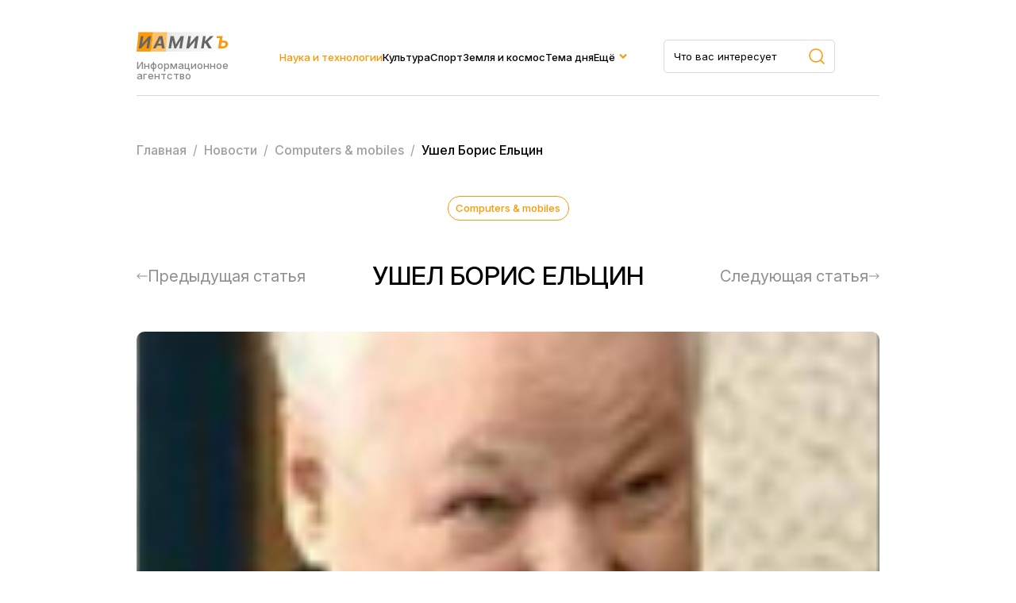

--- FILE ---
content_type: text/html; charset=UTF-8
request_url: https://iamik.ru/news/tekhnologii/58416/
body_size: 13765
content:
<html>
<head>
<meta name="viewport" content="width=device-width, initial-scale=1.0">
<meta name="yandex-verification" content="1727bdd11704a3fb" />
<link rel="preconnect" href="https://fonts.googleapis.com">
<link rel="preconnect" href="https://fonts.gstatic.com" crossorigin>
<link href="https://fonts.googleapis.com/css2?family=Inter:ital,opsz,wght@0,14..32,100..900;1,14..32,100..900&family=Montserrat:ital,wght@0,100..900;1,100..900&display=swap" rel="stylesheet">
<meta http-equiv="Content-Type" content="text/html; charset=UTF-8" />
<meta name="keywords" content="Ушел Борис Ельцин" />
<meta name="description" content="Первый президент России ушел из жизни тогда, когда стало ясно, что все те демократические преобразования, к которым он так искренне стремился, и ответственность за которые нес до конца своей жизни, нынешней власти не нужны." />
<link href="/bitrix/cache/css/s2/iamik_main/page_322e60fb5d833d9eb99b1fed62c69c8f/page_322e60fb5d833d9eb99b1fed62c69c8f_v1.css?17506664481058" type="text/css"  rel="stylesheet" />
<link href="/bitrix/cache/css/s2/iamik_main/template_24b17f4a89dd9a235ad39bc74e8b5036/template_24b17f4a89dd9a235ad39bc74e8b5036_v1.css?175066644830907" type="text/css"  data-template-style="true" rel="stylesheet" />
<script>if(!window.BX)window.BX={};if(!window.BX.message)window.BX.message=function(mess){if(typeof mess==='object'){for(let i in mess) {BX.message[i]=mess[i];} return true;}};</script>
<script>(window.BX||top.BX).message({"JS_CORE_LOADING":"Загрузка...","JS_CORE_NO_DATA":"- Нет данных -","JS_CORE_WINDOW_CLOSE":"Закрыть","JS_CORE_WINDOW_EXPAND":"Развернуть","JS_CORE_WINDOW_NARROW":"Свернуть в окно","JS_CORE_WINDOW_SAVE":"Сохранить","JS_CORE_WINDOW_CANCEL":"Отменить","JS_CORE_WINDOW_CONTINUE":"Продолжить","JS_CORE_H":"ч","JS_CORE_M":"м","JS_CORE_S":"с","JSADM_AI_HIDE_EXTRA":"Скрыть лишние","JSADM_AI_ALL_NOTIF":"Показать все","JSADM_AUTH_REQ":"Требуется авторизация!","JS_CORE_WINDOW_AUTH":"Войти","JS_CORE_IMAGE_FULL":"Полный размер"});</script>

<script src="/bitrix/js/main/core/core.min.js?1750666423230432"></script>

<script>BX.Runtime.registerExtension({"name":"main.core","namespace":"BX","loaded":true});</script>
<script>BX.setJSList(["\/bitrix\/js\/main\/core\/core_ajax.js","\/bitrix\/js\/main\/core\/core_promise.js","\/bitrix\/js\/main\/polyfill\/promise\/js\/promise.js","\/bitrix\/js\/main\/loadext\/loadext.js","\/bitrix\/js\/main\/loadext\/extension.js","\/bitrix\/js\/main\/polyfill\/promise\/js\/promise.js","\/bitrix\/js\/main\/polyfill\/find\/js\/find.js","\/bitrix\/js\/main\/polyfill\/includes\/js\/includes.js","\/bitrix\/js\/main\/polyfill\/matches\/js\/matches.js","\/bitrix\/js\/ui\/polyfill\/closest\/js\/closest.js","\/bitrix\/js\/main\/polyfill\/fill\/main.polyfill.fill.js","\/bitrix\/js\/main\/polyfill\/find\/js\/find.js","\/bitrix\/js\/main\/polyfill\/matches\/js\/matches.js","\/bitrix\/js\/main\/polyfill\/core\/dist\/polyfill.bundle.js","\/bitrix\/js\/main\/core\/core.js","\/bitrix\/js\/main\/polyfill\/intersectionobserver\/js\/intersectionobserver.js","\/bitrix\/js\/main\/lazyload\/dist\/lazyload.bundle.js","\/bitrix\/js\/main\/polyfill\/core\/dist\/polyfill.bundle.js","\/bitrix\/js\/main\/parambag\/dist\/parambag.bundle.js"]);
</script>
<script>BX.Runtime.registerExtension({"name":"ls","namespace":"window","loaded":true});</script>
<script>BX.Runtime.registerExtension({"name":"jquery","namespace":"window","loaded":true});</script>
<script>(window.BX||top.BX).message({"LANGUAGE_ID":"ru","FORMAT_DATE":"DD.MM.YYYY","FORMAT_DATETIME":"DD.MM.YYYY HH:MI:SS","COOKIE_PREFIX":"BITRIX_SM","SERVER_TZ_OFFSET":"10800","UTF_MODE":"Y","SITE_ID":"s2","SITE_DIR":"\/","USER_ID":"","SERVER_TIME":1769126841,"USER_TZ_OFFSET":0,"USER_TZ_AUTO":"Y","bitrix_sessid":"0b406598412d4ec8abd0795ba850ed9a"});</script>


<script  src="/bitrix/cache/js/s2/iamik_main/kernel_main/kernel_main_v1.js?1750668230148417"></script>
<script src="/bitrix/js/main/core/core_ls.min.js?17453135052683"></script>
<script src="/bitrix/js/main/jquery/jquery-1.12.4.min.js?174314869197163"></script>
<script src="/bitrix/js/main/cphttprequest.min.js?17431486923623"></script>
<script>BX.setJSList(["\/bitrix\/js\/main\/session.js","\/bitrix\/js\/main\/pageobject\/pageobject.js","\/bitrix\/js\/main\/core\/core_window.js","\/bitrix\/js\/main\/date\/main.date.js","\/bitrix\/js\/main\/core\/core_date.js","\/bitrix\/js\/main\/utils.js","\/local\/templates\/iamik_main\/components\/bitrix\/iblock.vote\/stars\/script.js","\/local\/templates\/iamik_main\/assets\/js\/main.js"]);</script>
<script>BX.setCSSList(["\/local\/templates\/iamik_main\/components\/bitrix\/iblock.vote\/stars\/style.css","\/local\/templates\/iamik_main\/assets\/css\/theme.css","\/local\/templates\/iamik_main\/assets\/css\/main.css","\/local\/templates\/iamik_main\/assets\/css\/responsive.css","\/local\/templates\/iamik_main\/components\/bitrix\/menu\/header\/style.css","\/local\/templates\/iamik_main\/components\/bitrix\/menu\/mobile\/style.css","\/local\/templates\/iamik_main\/components\/bitrix\/breadcrumb\/iamik\/style.css"]);</script>
<script>
bxSession.Expand('0b406598412d4ec8abd0795ba850ed9a.c0df289481050ab922fc2f8d103d49c2ef25c5c4506e936f3146702f8c14ceaa');
</script>
<script>var ajaxMessages = {wait:"Загрузка..."}</script>



<script  src="/bitrix/cache/js/s2/iamik_main/template_ebbbd59a86910c1a02e5d9c5a7fa4cbf/template_ebbbd59a86910c1a02e5d9c5a7fa4cbf_v1.js?1750666448815"></script>
<script  src="/bitrix/cache/js/s2/iamik_main/page_b16e7c9ce0c9d576b627c70051a67e61/page_b16e7c9ce0c9d576b627c70051a67e61_v1.js?17506664483396"></script>

<title>Ушел Борис Ельцин</title>
<!-- Yandex.Metrika counter -->
<script type="text/javascript" >
	(function(m,e,t,r,i,k,a){m[i]=m[i]||function(){(m[i].a=m[i].a||[]).push(arguments)};
		m[i].l=1*new Date();k=e.createElement(t),a=e.getElementsByTagName(t)[0],k.async=1,k.src=r,a.parentNode.insertBefore(k,a)})
	(window, document, "script", "https://mc.yandex.ru/metrika/tag.js", "ym");

	ym(23456674, "init", {
		clickmap:true,
		trackLinks:true,
		accurateTrackBounce:true,
		webvisor:true
	});
</script>
<!-- /Yandex.Metrika counter -->
<noscript><div><img src="https://mc.yandex.ru/watch/23456674" style="position:absolute; left:-9999px;" alt="" /></div></noscript>
<!-- Global site tag (gtag.js) - Google Analytics -->
<script async src="https://www.googletagmanager.com/gtag/js?id=G-7KJHR6P4LZ"></script>
<script>
	window.dataLayer = window.dataLayer || [];
	function gtag(){dataLayer.push(arguments);}
	gtag('js', new Date());

	gtag('config', 'G-7KJHR6P4LZ');
</script>
</head>

<body leftmargin="0" topmargin="0" marginwidth="0" marginheight="0" bgcolor="#FFFFFF">



<div class="site">
    <header class="header">
        <div class="container">
            <div class="header__row">
                <div class="header__brand">
                    <a href="/" class="header__logo">
                        <img class="header__logo-image" src="/local/templates/iamik_main/assets/images/main-logo.svg" />
                    </a>
                    <div class="header__brand-description">
                        Информационное агентство
                    </div>
                </div>
                <div class="header__menu">
                    
    <nav class="nav">
        <ul class="nav__list">
                                <li class="nav__item active">
                        <a class="nav__link" href="/news/tekhnologii/">Наука и технологии</a>
                    </li>
                                                <li class="nav__item">
                        <a class="nav__link" href="/news/kultura-i-iskusstvo/">Культура</a>
                    </li>
                                                <li class="nav__item">
                        <a class="nav__link" href="/news/novosti-sporta/">Спорт</a>
                    </li>
                                                <li class="nav__item">
                        <a class="nav__link" href="/news/astro-novosti/">Земля и космос</a>
                    </li>
                                                <li class="nav__item">
                        <a class="nav__link" href="/news/tema-dnya/">Тема дня</a>
                    </li>
                                                <li class="nav__item nav__item_parent">
                        <a href="#" class="nav__link">Ещё</a>
                        <div class="dropdown">
                            <ul class="sub-menu">
                                                                    <li class="nav__item">
                                        <a href="/news/face_of/" class="nav__link">Лицо столицы</a>
                                    </li>
                                                                    <li class="nav__item">
                                        <a href="/news/chudesa-prirody/" class="nav__link">Чудеса природы</a>
                                    </li>
                                                                    <li class="nav__item">
                                        <a href="/news/ekspertnyy-klub/" class="nav__link">Экспертный клуб</a>
                                    </li>
                                                                    <li class="nav__item">
                                        <a href="/news/economics/" class="nav__link">Экономика</a>
                                    </li>
                                                                    <li class="nav__item">
                                        <a href="/news/my-preduprezhdaem/" class="nav__link">Мы предупреждаем</a>
                                    </li>
                                                                    <li class="nav__item">
                                        <a href="/news/zdravookhranenie/" class="nav__link">Здравохранение</a>
                                    </li>
                                                            </ul>
                        </div>
                    </li>
                            </ul>
    </nav>
   


                </div>
                <div class="header__search">
                    <form role="search" action="/search/" method="get" class="header__search-form search-area__form">
                        <div class="header__search-container search-area__container">
                            <input type="text" placeholder="Что вас интересует" class="header__search-input search-area__input" name="q" />
                            <button type="submit">
                                <svg width="20" height="20" viewBox="0 0 20 20" fill="none" xmlns="http://www.w3.org/2000/svg">
                                    <path d="M19 19L14.657 14.657M14.657 14.657C15.3998 13.9141 15.9891 13.0321 16.3912 12.0615C16.7932 11.0909 17.0002 10.0506 17.0002 8.99996C17.0002 7.94936 16.7932 6.90905 16.3912 5.93842C15.9891 4.96779 15.3998 4.08585 14.657 3.34296C13.9141 2.60007 13.0321 2.01078 12.0615 1.60874C11.0909 1.20669 10.0506 0.999756 8.99996 0.999756C7.94936 0.999756 6.90905 1.20669 5.93842 1.60874C4.96779 2.01078 4.08585 2.60007 3.34296 3.34296C1.84263 4.84329 0.999756 6.87818 0.999756 8.99996C0.999756 11.1217 1.84263 13.1566 3.34296 14.657C4.84329 16.1573 6.87818 17.0002 8.99996 17.0002C11.1217 17.0002 13.1566 16.1573 14.657 14.657Z" stroke="#FE9802" stroke-width="1.5" stroke-linecap="round" stroke-linejoin="round"/>
                                </svg>
                            </button>
                         </div>
                    </form>
                </div>
                <div class="header__burger">
                    <span></span>
                    <span></span>
                    <span></span>
                </div>
            </div>
        </div>
    </header>
    <div class="mobile-menu">
        <div class="container">
            <div class="mobile-menu__wrapper">
                <div class="mobile-menu__row">
                    <div class="mobile-menu__brand brand brand_white">
                        <div class="mobile-menu__logo logo">иамикъ</div>
                        <div class="mobile-menu__copy copyright">© 2014-2025 Информационное агентство маркетинга и консалтинга</div>
                    </div>
                    <div class="mobile-menu__search search-area">
                        
                            <form role="search" method="get" class="footer__search-form search-area__form" action="/search/">
                                <div class="footer__search-container search-area__container">
                                    <input type="text" placeholder="Что вас интересует" class="footer__search-input search-area__input" name="q"  />
                                    
                                    <button type="submit">
                                        <svg width="20" height="20" viewBox="0 0 20 20" fill="none" xmlns="http://www.w3.org/2000/svg">
                                            <path d="M19 19L14.657 14.657M14.657 14.657C15.3998 13.9141 15.9891 13.0321 16.3912 12.0615C16.7932 11.0909 17.0002 10.0506 17.0002 8.99996C17.0002 7.94936 16.7932 6.90905 16.3912 5.93842C15.9891 4.96779 15.3998 4.08585 14.657 3.34296C13.9141 2.60007 13.0321 2.01078 12.0615 1.60874C11.0909 1.20669 10.0506 0.999756 8.99996 0.999756C7.94936 0.999756 6.90905 1.20669 5.93842 1.60874C4.96779 2.01078 4.08585 2.60007 3.34296 3.34296C1.84263 4.84329 0.999756 6.87818 0.999756 8.99996C0.999756 11.1217 1.84263 13.1566 3.34296 14.657C4.84329 16.1573 6.87818 17.0002 8.99996 17.0002C11.1217 17.0002 13.1566 16.1573 14.657 14.657Z" stroke="#FE9802" stroke-width="1.5" stroke-linecap="round" stroke-linejoin="round"/>
                                        </svg>
                                    </button>
                                </div>
                            </form>
                            

                    </div>

                    <div class="header__close">
                        <span></span>
                        <span></span>
                        <span></span>
                    </div>
                </div>
                <div class="mobile-menu__menu">
                    
    <nav class="nav">
        <ul class="nav__list">
                                <li class="nav__item active">
                        <a class="nav__link" href="/news/tekhnologii/">Наука и технологии</a>
                    </li>
                                                <li class="nav__item">
                        <a class="nav__link" href="/news/kultura-i-iskusstvo/">Культура</a>
                    </li>
                                                <li class="nav__item">
                        <a class="nav__link" href="/news/novosti-sporta/">Спорт</a>
                    </li>
                                                <li class="nav__item">
                        <a class="nav__link" href="/news/astro-novosti/">Земля и космос</a>
                    </li>
                                                <li class="nav__item">
                        <a class="nav__link" href="/news/tema-dnya/">Тема дня</a>
                    </li>
                                                <li class="nav__item">
                        <a class="nav__link" href="/news/face_of/">Лицо столицы</a>
                    </li>
                                                <li class="nav__item">
                        <a class="nav__link" href="/news/chudesa-prirody/">Чудеса природы</a>
                    </li>
                                                <li class="nav__item">
                        <a class="nav__link" href="/news/ekspertnyy-klub/">Экспертный клуб</a>
                    </li>
                                                <li class="nav__item">
                        <a class="nav__link" href="/news/economics/">Экономика</a>
                    </li>
                                                <li class="nav__item">
                        <a class="nav__link" href="/news/my-preduprezhdaem/">Мы предупреждаем</a>
                    </li>
                                                <li class="nav__item">
                        <a class="nav__link" href="/news/zdravookhranenie/">Здравохранение</a>
                    </li>
                                    </ul>
    </nav>
   


                </div>
                <div class="mobile-menu__links">
                    <a class="mobile-menu__link" download href="/privacy.docx">Политика конфиденциальности</a>
                    <a class="mobile-menu__link" href="/news/contacts.php">Контакты</a>
                </div>
            </div>
            
        </div>
    </div> 
    <main class="main">
                    
            <div class="breadcrumbs">
                <div class="container">
                    <div class="bx-breadcrumb" itemprop="http://schema.org/breadcrumb" itemscope itemtype="http://schema.org/BreadcrumbList">
			<div  id="bx_breadcrumb_0" itemprop="itemListElement" itemscope itemtype="http://schema.org/ListItem">
				
				<a href="/" title="Главная" itemprop="item">
					<span itemprop="name">Главная</span>
				</a>
				<meta itemprop="position" content="1" />
			</div>
			<div  id="bx_breadcrumb_1" itemprop="itemListElement" itemscope itemtype="http://schema.org/ListItem">
				&nbsp/&nbsp
				<a href="/news/" title="Новости" itemprop="item">
					<span itemprop="name">Новости</span>
				</a>
				<meta itemprop="position" content="2" />
			</div>
			<div  id="bx_breadcrumb_2" itemprop="itemListElement" itemscope itemtype="http://schema.org/ListItem">
				&nbsp/&nbsp
				<a href="/news/computers-mobiles/" title="Сomputers & mobiles" itemprop="item">
					<span itemprop="name">Сomputers & mobiles</span>
				</a>
				<meta itemprop="position" content="3" />
			</div>
			<div class="breadcrumb_last">
				&nbsp/&nbsp
				<span>Ушел Борис Ельцин</span>
			</div><div style="clear:both"></div></div>                </div>
            </div>
            
        



<article class="article section">
    <div class="container">
        
<div class="article__head">
    <a class="article__category post__category" href="/news/computers-mobiles/">
        Сomputers & mobiles    </a>
    <div class="article__meta post__meta">
        <time datetime="24.04.2007 10:39:46">
                    </time>
    </div>
</div>

<div class="article__heading">
    <div class="article__prev article__arrow">
            <a href="/news/computers-mobiles/58415/" class="article__nav">
            <svg width="14" height="8" viewBox="0 0 14 8" fill="none" xmlns="http://www.w3.org/2000/svg">
                <path d="M13 4.5C13.2761 4.5 13.5 4.27614 13.5 4C13.5 3.72386 13.2761 3.5 13 3.5L13 4.5ZM0.646446 3.64644C0.451184 3.84171 0.451184 4.15829 0.646446 4.35355L3.82843 7.53553C4.02369 7.73079 4.34027 7.73079 4.53553 7.53553C4.7308 7.34027 4.7308 7.02369 4.53553 6.82843L1.70711 4L4.53553 1.17157C4.7308 0.976309 4.7308 0.659727 4.53553 0.464465C4.34027 0.269202 4.02369 0.269202 3.82843 0.464464L0.646446 3.64644ZM13 4L13 3.5L1 3.5L1 4L1 4.5L13 4.5L13 4Z" fill="#8F8F8F"/>
            </svg>
            <span>Предыдущая статья</span>
        </a>
        </div>
    <h1 class="article__title page-title">Ушел Борис Ельцин</h1>
    <div class="article__next article__arrow">
                    <a href="/news/computers-mobiles/58432/" class="article__nav">
                <span>Следующая статья</span>
                <svg width="14" height="8" viewBox="0 0 14 8" fill="none" xmlns="http://www.w3.org/2000/svg">
                    <path d="M1 3.5C0.723858 3.5 0.5 3.72386 0.5 4C0.5 4.27614 0.723858 4.5 1 4.5L1 3.5ZM13.3536 4.35355C13.5488 4.15829 13.5488 3.84171 13.3536 3.64645L10.1716 0.464467C9.97631 0.269205 9.65973 0.269205 9.46447 0.464467C9.2692 0.659729 9.2692 0.976311 9.46447 1.17157L12.2929 4L9.46447 6.82843C9.2692 7.02369 9.2692 7.34027 9.46447 7.53553C9.65973 7.7308 9.97631 7.7308 10.1716 7.53553L13.3536 4.35355ZM1 4L1 4.5L13 4.5L13 4L13 3.5L1 3.5L1 4Z" fill="#8F8F8F"/>
                </svg>
            </a>
            </div>
</div>

<div class="article__cover" style="background-image:url('/upload/iblock/44d/44d02cc65f63c0bfa92fb703ffa5184c.jpg')"></div>

<div class="article__content">
    <div class="article__widgets">
            <div class="article__socials">
                <div class="article__socials-heading article__widget-heading">Поделиться</div>
                                    <div class="api-yashare" style="margin:15px 0">
	<script src="https://yastatic.net/share2/share.js" defer="defer" charset="utf-8"></script>
	<div id="bx_2465239627_1"
					data-services="collections,vkontakte,facebook,odnoklassniki,moimir,gplus,twitter,telegram,viber,whatsapp,skype"
							data-size="m"
							data-counter
									data-lang="ru"
				
										 
		 		  class="ya-share2"></div>
</div>                            </div>
            <div class="article__vote">
                <div class="article__vote-heading article__widget-heading">Оценка</div>
                
<div class="bx_item_detail_rating">
	<div class="bx_item_rating">
		<div class="bx_stars_container">
			<div id="bx_vo_2_58416_stars" class="bx_stars_bg"></div>
			<div id="bx_vo_2_58416_progr" class="bx_stars_progres"></div>
		</div>
		
	</div>
</div>

<script type="text/javascript">
	BX.ready(function () {
		var bx_vo_2_58416 =
		new JCIblockVoteStars({'progressId':'bx_vo_2_58416_progr','ratingId':'bx_vo_2_58416_rating','starsId':'bx_vo_2_58416_stars','ajaxUrl':'/bitrix/components/bitrix/iblock.vote/component.php','voteId':'58416'});

		bx_vo_2_58416.
		ajaxParams = {'SESSION_PARAMS':'bd8fd28e5a89ec8e1c640cc9bec9cd5c','PAGE_PARAMS':{'ELEMENT_ID':'58416'},'sessid':'0b406598412d4ec8abd0795ba850ed9a','AJAX_CALL':'Y'};
		bx_vo_2_58416.
		setValue("0");
		bx_vo_2_58416.
		setVotes("0");

				bx_vo_2_58416.
		bindEvents();
			});
</script>            </div>
        
    </div>
    <div class="article__area">
        <div class="article__detail">
            <P>Первый президент России ушел из жизни тогда, когда стало ясно, что все те демократические преобразования, к которым он так искренне стремился, и ответственность за которые нес до конца своей жизни, нынешней власти не нужны. <BR>Наиболее остро утрату осознают те, кто начинал строить с Борисом Ельциным новую Россию — демократы первой волны…<BR>Первый <nobr>премьер-министр</nobr> Бориса Николаевича Ельцина, <STRONG>Егор Гайдар</STRONG> заявил <a href=http://www.echo.msk.ru/guests/1781/>«Эху Москвы»</a>:<BR>- «Я Бориса Николаевича считаю фигурой абсолютно исторической. И во многом уникальной в истории. В истории распалось несколько территориально интегрированных империй. Причем все империи, которые называли себя так в 20 веке, распались в 20 веке. Обычно крах территориально интегрированной империи сопровождался либо кровавой гражданской войной, либо иностранной оккупацией. Советский Союз благодаря усилиям Бориса Николаевича был единственной и уникальной территориально интегрированной империей, которая распалась, при всех проблемах, которые там были в разных регионах, без полномасштабной гражданской кровавой войны и без иностранной оккупации. <BR>Я довольно прилично знаю историю революций. То, что крах Советского Союза был полномасштабной революцией, у меня нет никаких сомнений. Найти в истории революционного лидера, который бы стоял у истоков революции, а Борис Николаевич, без всякого сомнения, стоял у истоков революции, который предотвратил бы гражданскую войну полномасштабную в ходе революции и который бы добровольно и мирно уступил власть своему преемнику, когда он счет это нужным и соответствующему закону, честно говоря, не помню такого в истории… <BR>Он хотел построить в России рыночное демократическое общество. Можно говорить о том, какой он был властолюбивый, не властолюбивый. Я думаю, что у меня с ним было больше дискуссий и разногласий, чем у многих других людей, причем жестких, но он, в этом я убежден, по своему восприятию мира, он хотел, чтобы Россия была рыночно ориентированной демократией с демократической системой управления».</P>
<P>Еще один реформатор в команде Бориса Ельцина, автор известной экономической программы 500 дней, председатель РОДП «ЯБЛОКО»  <STRONG>Григорий Явлинский</STRONG>, сказал: «Он был личностью большого политического масштаба и руководил страной в один из самых сложных моментов ее жизни. Настоящую оценку роли Ельцина в истории России даст только время. Сейчас же очень важно помнить, что Ельцин побеждал своих политических оппонентов, но никогда не уничтожал их. То, что месть и сведение личных счетов, физическое устранение политических противников не стали частью государственной политики в <nobr>90-е —</nobr> его личная заслуга».</P>
<P>«Борис Ельцин дал нашим гражданам свободу, — заявил в эфире радиостанции <A href=http://www.echo.msk.ru/guests/158/>"Эхо Москвы"</A> бывший первый <nobr>вице-премьер</nobr> правительства России <STRONG>Борис Немцов</STRONG>. <BR>«Я потрясен этой кошмарной новостью, этим известием. Ельцин дал нашим гражданам свободу, сам ее любил, любил нашу родину, помните, что он сказал Путину, когда уходил? Сказал — берегите Россию. К сожалению, все те завоевания, которые он продвигал, а именно — свободная печать, многопартийность, федеративные отношения, защита местного самоуправления, политическая конкуренция, все эти завоевания сейчас уничтожаются. Причем уничтожаются так жестоко, я бы сказал, беспощадно, думаю, что лучшая память о Ельцине будет, если мы вернем нашей стране свободу. Я думаю, что миллионы наших сограждан, если они не кривят душой, должны быть благодарны Ельцину за то, что он дал им возможность себя реализовать, в том числе, и дал возможность мне себя реализовать. Я счастлив, что имел возможность работать с Борисом Николаевичем, очень жалко, что, в <nobr>общем-то,</nobr> он так рано от нас ушел. … думал, что его уральское богатырское здоровье позволит ему еще пожить подольше, потому что для многих людей моего поколения он, действительно, дал шанс. Одни воспользовались этим шансом, другие не воспользовались, но, так или иначе, он уважал нашу с вами свободу, и я думаю, что в историю он войдет с большим знаком плюс». </P>
<P>Еще один соратник первого президента России, бывший госсекретарь РСФСР, член Совета Федерации РФ <STRONG>Геннадий Бурбулис</STRONG> разделяет скорбь: «Для меня, конечно, беда и трагедия, поскольку Борис Николаевич, несмотря на все ошибки и глупости, был и остается человеком выдающимся в нашей истории, сумевшим в самый, может быть, трудный момент максимально взять ответственность на себя и уберечь всех нас, страну и все СНГ от кровопролитного раздела наследства тоталитарного СССР. Человек он был незаурядный, противоречивый, вместе с тем его, безусловно, вклад в историю отечественную незаменимый, неповторимый и выдающийся». </P>
<P>Аналогичного мнения придерживается известный российский демократ, председатель фонда ИНДЕМ <STRONG>Георгий Сатаров</STRONG>: "Я бы не сказал, что невозможно оценить его роль, достаточно сравнить, что происходило в условиях низких цен, практически никаких, на нефть при Ельцине, и что происходит сейчас в России при высоких ценах. Поэтому давайте просто говорить о Ельцине без всяких сравнений. Безусловно, это историческая личность, и в России с момента его ухода с президентства не появилось человека, политика, хоть <nobr>сколько-нибудь</nobr> близкого по масштабам. Он был, безусловно, человеком непростым, но всю эту непростоту усугубляло огромное количество мифов, которые были вокруг него. Например, миф о том, что он был человеком власти, хотя если просто посмотреть на череду фактов в его политической биографии, камня на камне не останется от этой версии. Он дважды уходил из власти по собственной инициативе практически, он менял свою огромную популярность на непопулярные реформы, не колеблясь, что может позволить себе далеко не всякий политик. Его называли непредсказуемым, путая непредсказуемость поведения и непредсказуемость стратегии. У Ельцина, безусловно, были политические табу, которые он не нарушал никогда, уж <nobr>кому-кому,</nobr> как не журналистам знать о том, как был верен этим табу Борис Николаевич Ельцин. Он был фантастики тонкокожим человеком, хотя прикрывал это такой поведенческой брутальностью, эта тонкокожесть, то, что он все переживал, пережигал внутри себя, во многом, конечно, разрушало его. Я думаю, что история все расставит по местам, он займет достойное место в учебниках российской, наверное, не только российской истории, очень трудно оценивать его роль с короткого расстояния, особенно речь идет, мы должны помнить о роли человека, который управлял страной в чрезвычайно тяжелый период, в период переходный, в период, когда для нас были открыты самые трагические сценарии, давайте вспомним, например, 91–92 год, когда шел распад Советского Союза, и все мы кричали только об одном, что, не дай бог, это все продолжится, Россия распадется до последней деревни и т.д. Политические бездари любят цитировать его слова — берите суверенитета столько, сколько можете переварить, но их необразованность и бездарность не позволяют им оценить о том, что это одна из самых федералистских фраз за историю федерализма, что благодаря этой политике Ельцин остановил распад России. Сейчас, еще раз повторю, очень трудно оценивать по достоинству его роль, но я думаю, что уже лет через 10–20 точки над "i" будут расставлены.</P>
<P>Это были лучшие годы в истории нашей страны, — сказал <STRONG>Владимир Жириновский</STRONG> об эпохе Ельцина, выступая в прямом эфире телеканала О2ТВ.  — Столько свобод, сколько получили при Ельцине граждане России, никто никогда не давал. Никто даже не предполагал, что это возможно. Это была самая интересная эпоха. Можно было создать любые политические, <nobr>бизнес-структуры,</nobr> все говорили обо всём, не было ни одной запретной темы, везде были дискуссии, круглые столы, прямые эфиры на всех телеканалах — а сейчас, видите, только у вас. То есть это очень интересная эпоха. Она уже не повторится никогда… Повторить никто не сможет, и в этом будет великая память Борису Николаевичу: он дал то, о чем люди мечтали при царях, при советской власти, он это всё дал. Свобода — самое главное, то, о чем люди всегда мечтали. И главное — дал свободу целым народам, ведь вместо СССР возникло пятнадцать государств. Он дал свободу <nobr>120-ти</nobr> миллионам гражданам, которые сегодня живут в других четырнадцати государствах. У них свой флаг, свой гимн, всё свое. И то, что они не хотят к нам вернуться, говорит о том, что они хотели от нас уйти. Значит, им стало лучше. И в этом смысле они должны быть ему благодарны. Без всякой войны, без революции он предоставил свободу им — ну, и внутри России. </P>
<P>Борис Ельцин вошел в российскую историю 21 августа 1991 года, когда телезрители всего мира увидели, как он взобрался на танк перед зданием парламента и призвал народ к сопротивлению путчистам. В дальнейшем Ельцин стал инициатором роспуска КПСС, советской государственной системы и предоставления независимости бывшим союзным республикам.<BR>Его популярность как демократического лидера подверглась суровому испытанию в 1993 году, когда он приказал танкам обстрелять здание парламента. А его решение направить войска в отколовшуюся Чечню в 1994 году положило началу конфликту, продолжающему терзать Чеченскую республику по сей день.<BR>В 1996 году Борис Ельцин был переизбран по пост президента РФ, однако его здоровье пошатнулось, ему пришлось перенести операцию шунтирования коронарных сосудов. 31 декабря 1999 года он досрочно отказался от должности и передал президентские полномочия Владимиру Путину.<BR>Прокомментировать путь и историческое значение первого президента России Русская служба <A href=http://www.voanews.com/russian/2007-04-23-voa4.cfm>«Голоса Америки»</A> попросила российского политолога <STRONG>Андрея Пионтковского</STRONG>, в настоящее время — научного сотрудника Гудзоновского института в Вашингтоне.</P>
<P><EM>«Голос Америки»: Доктор Пионтковский, в чем Вам видится главное достижение Бориса Ельцина?</EM></P>
<P>Андрей Пионтковский: Безусловно, Ельцин останется в истории России очень крупной и очень противоречивой фигурой. Я всегда буду помнить двух Ельциных — его лучшие и худшие моменты. Отвечая на ваш прямой вопрос, скажу — Ельцин на танке в августе 1991 года был символом новой демократической России, сокрушающей организованный КГБ путч. Но Ельцин 31 декабря 1999 года, передающий власть подполковнику КГБ Путину, — это Ельцин, во многом отрицающий свои лучшие достижения.</P>
<P><EM>«Г.А.»: Вы хотите сказать, что назначение Путина стало главным провалом Ельцина?</EM></P>
<P>А.П.: Да. Это не была случайная трагическая ошибка, это был прямой результат модели криминального олигархического капитализма, которая была построена при Ельцине. Ее действительно невозможно защищать демократическими средствами, потому что она была крайне непопулярна. Верхушка этой олигархии еще при Ельцине переходила к авторитарным методам управления, так что появление Путина, к сожалению, было логическим  следствием фундаментальной ошибки.</P>
<P><EM>«Г.А.»: Андрей Андреевич, какой, <nobr>по-вашему,</nobr> приговор вынесет История первому президенту России?</EM></P>
<P>А.П.: Я уже сказал, что это была очень противоречивая фигура. Громадны его достижения, но и громадна его ответственность в появлении олигархического капитализма, с которым мы еще долго будем разбираться… Лично мне хочется, чтобы в Истории остался Ельцин 20 августа <nobr>91-го</nobr> года.</P>        </div>
        <div class="article__bottom">
            
                        <div class="article__author">
                <div class="article__author-label">Автор</div>
                <div class="article__author-name">Горожанкин Владимир</div>
            </div>
                        <a class="article__bottom-category post__category" href="/news/computers-mobiles/">
                Сomputers & mobiles            </a>    
        </div>
    </div>
</div>

        

            </div>
        </article>


<section class="section">
    <div class="container">
        <div class="posts">
            <div class="section__heading">
                <h2 class="section__title">Вам может быть интересно</h2>
            </div>
            <div class="posts__content">
                <div class="posts__list posts_cards">
                                                                                                <div class="post__item post__item_card post__item_card_no_photo" style="background-size: 30%; background-color: #eaeaea; background-image: url('/local/templates/iamik_main/assets/images/no_photo.png')">
                                                        <div class="post__content">
                                    <div class="post__info">
                                        
                                            <div class="post__categories">
                                                
                                                    <a href="/news/tekhnologii/" class="post__category">
                                                        Наука и Технологии                                                    </a>
                                                
                                            </div>
                                        

                                        <div class="post__meta">
                                            <time datetime="">
                                                                                            </time>
                                        </div>
                                    </div>
                                    <h3 class="post__title">
                                        <a href="/news/tekhnologii/49428/">Что такое дружба?</a>
                                    </h3>
                                </div>
                            </div>
                                                                            <div class="post__item post__item_card" style="background-image: url('/upload/iblock/83c/83cb28d67aa5a7ae9a4ddb5596b8c131.jpg')">
                                                        <div class="post__content">
                                    <div class="post__info">
                                        
                                            <div class="post__categories">
                                                
                                                    <a href="/news/zhizn-regionov/" class="post__category">
                                                        Жизнь регионов                                                    </a>
                                                
                                            </div>
                                        

                                        <div class="post__meta">
                                            <time datetime="">
                                                                                            </time>
                                        </div>
                                    </div>
                                    <h3 class="post__title">
                                        <a href="/news/zhizn-regionov/52763/">И когда же все это безобразие кончится?</a>
                                    </h3>
                                </div>
                            </div>
                                                            </div>
            </div>
        </div>
    </div>
</section>

</main>
<footer class="footer">
        <div class="container">
            <div class="footer__row">
                <div class="footer__brand">
                    <div class="footer__logo">иамикъ</div>
                    <div class="footer__copy">© 2014-2025 Информационное агентство маркетинга и консалтинга</div>
                </div>
                <div class="footer__links">
					<a class="footer__link" download href="/privacy.docx">Политика конфиденциальности</a>
                    <a class="footer__link" href="/news/contacts.php">Контакты</a>
                </div>
                <div class="footer__search search-area">
                    <form role="search" method="get" class="footer__search-form search-area__form" action="/search/">
                        <div class="footer__search-container search-area__container">
                            <input type="text" placeholder="Что вас интересует" class="footer__search-input search-area__input" name="q"  />
                            
                            <button type="submit">
                                <svg width="20" height="20" viewBox="0 0 20 20" fill="none" xmlns="http://www.w3.org/2000/svg">
                                    <path d="M19 19L14.657 14.657M14.657 14.657C15.3998 13.9141 15.9891 13.0321 16.3912 12.0615C16.7932 11.0909 17.0002 10.0506 17.0002 8.99996C17.0002 7.94936 16.7932 6.90905 16.3912 5.93842C15.9891 4.96779 15.3998 4.08585 14.657 3.34296C13.9141 2.60007 13.0321 2.01078 12.0615 1.60874C11.0909 1.20669 10.0506 0.999756 8.99996 0.999756C7.94936 0.999756 6.90905 1.20669 5.93842 1.60874C4.96779 2.01078 4.08585 2.60007 3.34296 3.34296C1.84263 4.84329 0.999756 6.87818 0.999756 8.99996C0.999756 11.1217 1.84263 13.1566 3.34296 14.657C4.84329 16.1573 6.87818 17.0002 8.99996 17.0002C11.1217 17.0002 13.1566 16.1573 14.657 14.657Z" stroke="#FE9802" stroke-width="1.5" stroke-linecap="round" stroke-linejoin="round"/>
                                </svg>
                            </button>
                         </div>
                    </form>
                    
                </div>
                
            </div>
        </div>

    </footer>
</div> <!-- Конец site -->